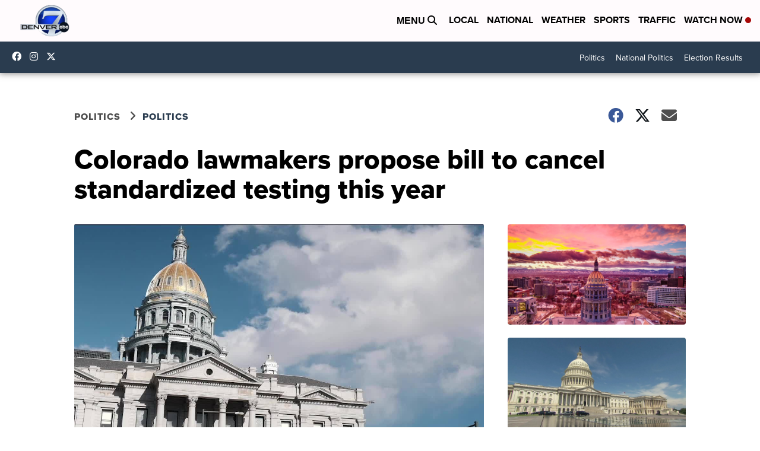

--- FILE ---
content_type: application/javascript; charset=utf-8
request_url: https://fundingchoicesmessages.google.com/f/AGSKWxWNjqJAid4hsmzxGDXA7hcgvY1kNVrtRf9TnWl0bv-vU_XbfA7gi9h2ALKqrjOqGD1ief6Zp0TgnYizoatv-pLgpIQKnQDKCpgTyKvBvJZFRTr7YyoRo9igh1U_tQapNkQbjbZ8NOYYIBfODsSkQ9HsDLqeSQGzpYuF5-zmQZV-iZVlwUcU5QvDuCBN/__sponsoredlinks_/getmarketplaceads./prebid-/ad4i.-ads-banner.
body_size: -1289
content:
window['0a18fbf2-0af6-4fe4-8ac0-76dc02d2894f'] = true;